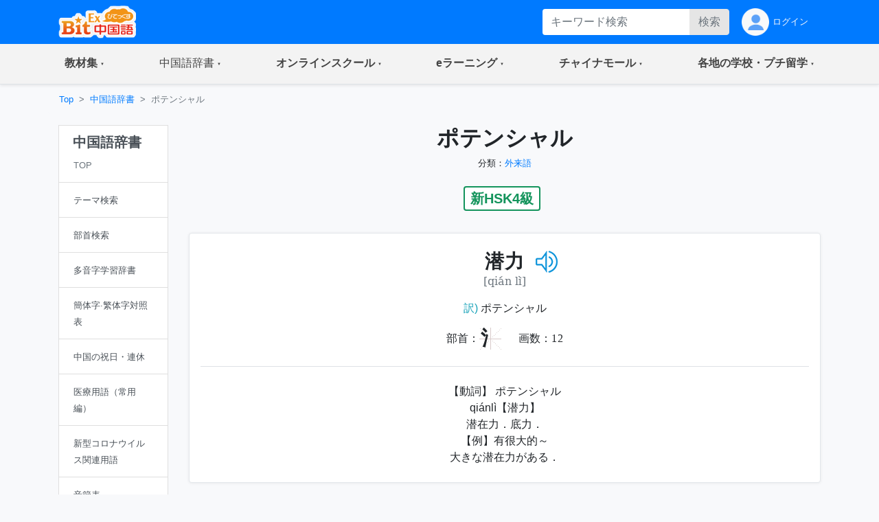

--- FILE ---
content_type: application/javascript
request_url: https://bitex-cn.com/Public/js/loadBitexSound.js
body_size: 3361
content:
class loadBitexSound {
    constructor(_json) {
       this.lessons = Object.create(_json);
        this.playspeed = 1.0; // range: (min=0.5, max=4.0)
        this.volume = 1.0;
        this.howls = [];
        // Howlインスタンスを生成
         for (let lessonno=0; lessonno<this.lessons.length; lessonno++){
            this.lessons[lessonno].howls = [];
            for (let j=0; j<this.lessons[lessonno].sounds.length; j++) {
                this.lessons[lessonno].howls[j] = new Howl({
                    src: this.lessons[lessonno].sounds[j]
                });
            }
        }
    }
    pauseAllSound(notlessonno){
         for (let lessonno=0; lessonno<this.lessons.length; lessonno++){
            if(lessonno!=notlessonno){
            for (let j=0; j<this.lessons[lessonno].sounds.length; j++) {
              if(this.lessons[lessonno].playstatus){
                this.lessons[lessonno].playstatus=0;
                document.getElementById('btn_bitexplaysound'+lessonno).src = "/Public/images/play32.png";
                this.lessons[lessonno].howls[j].pause();
              }
            }
            }
         }
    }
    pauseSound(lessonno,j){
          if(this.lessons[lessonno].playstatus){
            this.lessons[lessonno].playstatus=0;
            document.getElementById('btn_bitexplaysound'+lessonno).src = "/Public/images/play32.png";
            this.lessons[lessonno].howls[j].pause();
          }
    }
    asyncSound(lessonno,j){
       return new Promise(resolve => {
            var that=this;
            this.lessons[lessonno].howls[j].play();
            this.lessons[lessonno].howls[j].on('end', function(){
            if(j==that.lessons[lessonno].howls.length-1){
                 that.lessons[lessonno].playstatus=0;
                 that.lessons[lessonno].playno=0;
                 document.getElementById('btn_bitexplaysound'+lessonno).src = "/Public/images/play32.png";
               }
               resolve();
            });
        })
    }

    async startLesson(lessonno){
       if(!this.lessons[lessonno].playstatus){
	       this. pauseAllSound(lessonno);
	       this.lessons[lessonno].playstatus=1;
	       document.getElementById('btn_bitexplaysound'+lessonno).src = "/Public/images/pause32.png";
	        for (let j=this.lessons[lessonno].playno; j<this.lessons[lessonno].howls.length; j++){
	        	this.lessons[lessonno].playno=j;
	            // await は非同期関数の実行を一時停止し、Promiseの解決を待つ
	            await this.asyncSound(lessonno, j);
	        }
       }else{
	       this.pauseSound(lessonno,this.lessons[lessonno].playno);
       }
    }

    changeVolume(_value){
        let _volume = parseFloat(_value)/100.0;
        for (let lessonno=0;lessonno<this.lessons.length;lessonno++){
            for (let j=0;j<this.lessons[lessonno].howls.length;j++){
                this.lessons[lessonno].howls[j].volume(_volume);
            }
        }
    }
    changeSpeed(_value){
        let _speed = parseFloat(_value)/100.0;
        for (let lessonno=0;lessonno<this.lessons.length;lessonno++){
            for (var j=0;j<this.lessons[lessonno].howls.length;j++){
                this.lessons[lessonno].howls[j].rate(_speed);
            }
        }
    }
}
